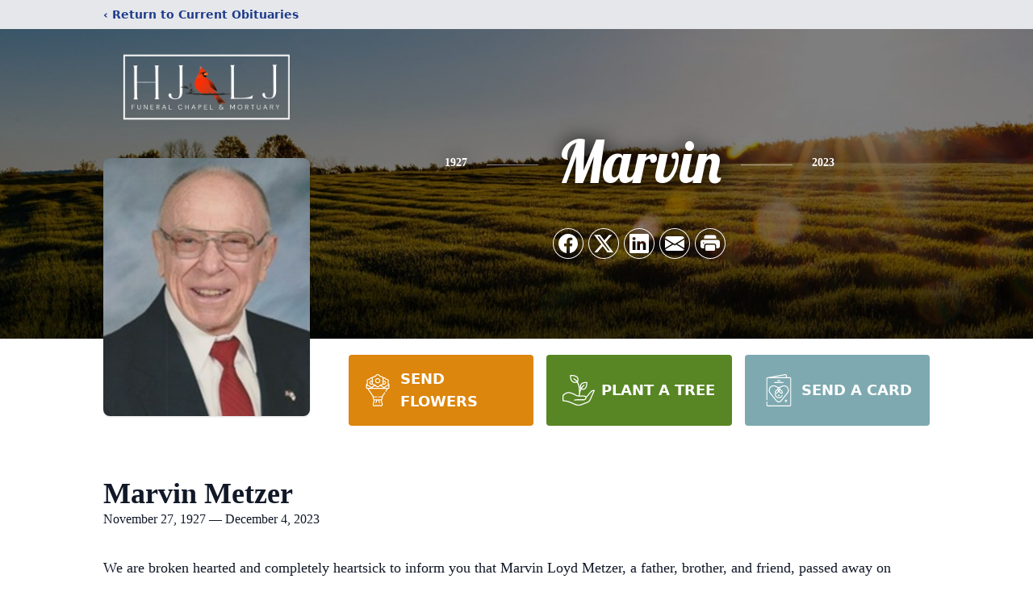

--- FILE ---
content_type: text/html; charset=utf-8
request_url: https://www.google.com/recaptcha/enterprise/anchor?ar=1&k=6Ld4sNgrAAAAALP_OoZpXb8Rbti1f9DWLAuitwkO&co=aHR0cHM6Ly93d3cuaGVycm1hbm5maC5jb206NDQz&hl=en&type=image&v=PoyoqOPhxBO7pBk68S4YbpHZ&theme=light&size=invisible&badge=bottomright&anchor-ms=20000&execute-ms=30000&cb=cx5r5m3n7jyj
body_size: 48769
content:
<!DOCTYPE HTML><html dir="ltr" lang="en"><head><meta http-equiv="Content-Type" content="text/html; charset=UTF-8">
<meta http-equiv="X-UA-Compatible" content="IE=edge">
<title>reCAPTCHA</title>
<style type="text/css">
/* cyrillic-ext */
@font-face {
  font-family: 'Roboto';
  font-style: normal;
  font-weight: 400;
  font-stretch: 100%;
  src: url(//fonts.gstatic.com/s/roboto/v48/KFO7CnqEu92Fr1ME7kSn66aGLdTylUAMa3GUBHMdazTgWw.woff2) format('woff2');
  unicode-range: U+0460-052F, U+1C80-1C8A, U+20B4, U+2DE0-2DFF, U+A640-A69F, U+FE2E-FE2F;
}
/* cyrillic */
@font-face {
  font-family: 'Roboto';
  font-style: normal;
  font-weight: 400;
  font-stretch: 100%;
  src: url(//fonts.gstatic.com/s/roboto/v48/KFO7CnqEu92Fr1ME7kSn66aGLdTylUAMa3iUBHMdazTgWw.woff2) format('woff2');
  unicode-range: U+0301, U+0400-045F, U+0490-0491, U+04B0-04B1, U+2116;
}
/* greek-ext */
@font-face {
  font-family: 'Roboto';
  font-style: normal;
  font-weight: 400;
  font-stretch: 100%;
  src: url(//fonts.gstatic.com/s/roboto/v48/KFO7CnqEu92Fr1ME7kSn66aGLdTylUAMa3CUBHMdazTgWw.woff2) format('woff2');
  unicode-range: U+1F00-1FFF;
}
/* greek */
@font-face {
  font-family: 'Roboto';
  font-style: normal;
  font-weight: 400;
  font-stretch: 100%;
  src: url(//fonts.gstatic.com/s/roboto/v48/KFO7CnqEu92Fr1ME7kSn66aGLdTylUAMa3-UBHMdazTgWw.woff2) format('woff2');
  unicode-range: U+0370-0377, U+037A-037F, U+0384-038A, U+038C, U+038E-03A1, U+03A3-03FF;
}
/* math */
@font-face {
  font-family: 'Roboto';
  font-style: normal;
  font-weight: 400;
  font-stretch: 100%;
  src: url(//fonts.gstatic.com/s/roboto/v48/KFO7CnqEu92Fr1ME7kSn66aGLdTylUAMawCUBHMdazTgWw.woff2) format('woff2');
  unicode-range: U+0302-0303, U+0305, U+0307-0308, U+0310, U+0312, U+0315, U+031A, U+0326-0327, U+032C, U+032F-0330, U+0332-0333, U+0338, U+033A, U+0346, U+034D, U+0391-03A1, U+03A3-03A9, U+03B1-03C9, U+03D1, U+03D5-03D6, U+03F0-03F1, U+03F4-03F5, U+2016-2017, U+2034-2038, U+203C, U+2040, U+2043, U+2047, U+2050, U+2057, U+205F, U+2070-2071, U+2074-208E, U+2090-209C, U+20D0-20DC, U+20E1, U+20E5-20EF, U+2100-2112, U+2114-2115, U+2117-2121, U+2123-214F, U+2190, U+2192, U+2194-21AE, U+21B0-21E5, U+21F1-21F2, U+21F4-2211, U+2213-2214, U+2216-22FF, U+2308-230B, U+2310, U+2319, U+231C-2321, U+2336-237A, U+237C, U+2395, U+239B-23B7, U+23D0, U+23DC-23E1, U+2474-2475, U+25AF, U+25B3, U+25B7, U+25BD, U+25C1, U+25CA, U+25CC, U+25FB, U+266D-266F, U+27C0-27FF, U+2900-2AFF, U+2B0E-2B11, U+2B30-2B4C, U+2BFE, U+3030, U+FF5B, U+FF5D, U+1D400-1D7FF, U+1EE00-1EEFF;
}
/* symbols */
@font-face {
  font-family: 'Roboto';
  font-style: normal;
  font-weight: 400;
  font-stretch: 100%;
  src: url(//fonts.gstatic.com/s/roboto/v48/KFO7CnqEu92Fr1ME7kSn66aGLdTylUAMaxKUBHMdazTgWw.woff2) format('woff2');
  unicode-range: U+0001-000C, U+000E-001F, U+007F-009F, U+20DD-20E0, U+20E2-20E4, U+2150-218F, U+2190, U+2192, U+2194-2199, U+21AF, U+21E6-21F0, U+21F3, U+2218-2219, U+2299, U+22C4-22C6, U+2300-243F, U+2440-244A, U+2460-24FF, U+25A0-27BF, U+2800-28FF, U+2921-2922, U+2981, U+29BF, U+29EB, U+2B00-2BFF, U+4DC0-4DFF, U+FFF9-FFFB, U+10140-1018E, U+10190-1019C, U+101A0, U+101D0-101FD, U+102E0-102FB, U+10E60-10E7E, U+1D2C0-1D2D3, U+1D2E0-1D37F, U+1F000-1F0FF, U+1F100-1F1AD, U+1F1E6-1F1FF, U+1F30D-1F30F, U+1F315, U+1F31C, U+1F31E, U+1F320-1F32C, U+1F336, U+1F378, U+1F37D, U+1F382, U+1F393-1F39F, U+1F3A7-1F3A8, U+1F3AC-1F3AF, U+1F3C2, U+1F3C4-1F3C6, U+1F3CA-1F3CE, U+1F3D4-1F3E0, U+1F3ED, U+1F3F1-1F3F3, U+1F3F5-1F3F7, U+1F408, U+1F415, U+1F41F, U+1F426, U+1F43F, U+1F441-1F442, U+1F444, U+1F446-1F449, U+1F44C-1F44E, U+1F453, U+1F46A, U+1F47D, U+1F4A3, U+1F4B0, U+1F4B3, U+1F4B9, U+1F4BB, U+1F4BF, U+1F4C8-1F4CB, U+1F4D6, U+1F4DA, U+1F4DF, U+1F4E3-1F4E6, U+1F4EA-1F4ED, U+1F4F7, U+1F4F9-1F4FB, U+1F4FD-1F4FE, U+1F503, U+1F507-1F50B, U+1F50D, U+1F512-1F513, U+1F53E-1F54A, U+1F54F-1F5FA, U+1F610, U+1F650-1F67F, U+1F687, U+1F68D, U+1F691, U+1F694, U+1F698, U+1F6AD, U+1F6B2, U+1F6B9-1F6BA, U+1F6BC, U+1F6C6-1F6CF, U+1F6D3-1F6D7, U+1F6E0-1F6EA, U+1F6F0-1F6F3, U+1F6F7-1F6FC, U+1F700-1F7FF, U+1F800-1F80B, U+1F810-1F847, U+1F850-1F859, U+1F860-1F887, U+1F890-1F8AD, U+1F8B0-1F8BB, U+1F8C0-1F8C1, U+1F900-1F90B, U+1F93B, U+1F946, U+1F984, U+1F996, U+1F9E9, U+1FA00-1FA6F, U+1FA70-1FA7C, U+1FA80-1FA89, U+1FA8F-1FAC6, U+1FACE-1FADC, U+1FADF-1FAE9, U+1FAF0-1FAF8, U+1FB00-1FBFF;
}
/* vietnamese */
@font-face {
  font-family: 'Roboto';
  font-style: normal;
  font-weight: 400;
  font-stretch: 100%;
  src: url(//fonts.gstatic.com/s/roboto/v48/KFO7CnqEu92Fr1ME7kSn66aGLdTylUAMa3OUBHMdazTgWw.woff2) format('woff2');
  unicode-range: U+0102-0103, U+0110-0111, U+0128-0129, U+0168-0169, U+01A0-01A1, U+01AF-01B0, U+0300-0301, U+0303-0304, U+0308-0309, U+0323, U+0329, U+1EA0-1EF9, U+20AB;
}
/* latin-ext */
@font-face {
  font-family: 'Roboto';
  font-style: normal;
  font-weight: 400;
  font-stretch: 100%;
  src: url(//fonts.gstatic.com/s/roboto/v48/KFO7CnqEu92Fr1ME7kSn66aGLdTylUAMa3KUBHMdazTgWw.woff2) format('woff2');
  unicode-range: U+0100-02BA, U+02BD-02C5, U+02C7-02CC, U+02CE-02D7, U+02DD-02FF, U+0304, U+0308, U+0329, U+1D00-1DBF, U+1E00-1E9F, U+1EF2-1EFF, U+2020, U+20A0-20AB, U+20AD-20C0, U+2113, U+2C60-2C7F, U+A720-A7FF;
}
/* latin */
@font-face {
  font-family: 'Roboto';
  font-style: normal;
  font-weight: 400;
  font-stretch: 100%;
  src: url(//fonts.gstatic.com/s/roboto/v48/KFO7CnqEu92Fr1ME7kSn66aGLdTylUAMa3yUBHMdazQ.woff2) format('woff2');
  unicode-range: U+0000-00FF, U+0131, U+0152-0153, U+02BB-02BC, U+02C6, U+02DA, U+02DC, U+0304, U+0308, U+0329, U+2000-206F, U+20AC, U+2122, U+2191, U+2193, U+2212, U+2215, U+FEFF, U+FFFD;
}
/* cyrillic-ext */
@font-face {
  font-family: 'Roboto';
  font-style: normal;
  font-weight: 500;
  font-stretch: 100%;
  src: url(//fonts.gstatic.com/s/roboto/v48/KFO7CnqEu92Fr1ME7kSn66aGLdTylUAMa3GUBHMdazTgWw.woff2) format('woff2');
  unicode-range: U+0460-052F, U+1C80-1C8A, U+20B4, U+2DE0-2DFF, U+A640-A69F, U+FE2E-FE2F;
}
/* cyrillic */
@font-face {
  font-family: 'Roboto';
  font-style: normal;
  font-weight: 500;
  font-stretch: 100%;
  src: url(//fonts.gstatic.com/s/roboto/v48/KFO7CnqEu92Fr1ME7kSn66aGLdTylUAMa3iUBHMdazTgWw.woff2) format('woff2');
  unicode-range: U+0301, U+0400-045F, U+0490-0491, U+04B0-04B1, U+2116;
}
/* greek-ext */
@font-face {
  font-family: 'Roboto';
  font-style: normal;
  font-weight: 500;
  font-stretch: 100%;
  src: url(//fonts.gstatic.com/s/roboto/v48/KFO7CnqEu92Fr1ME7kSn66aGLdTylUAMa3CUBHMdazTgWw.woff2) format('woff2');
  unicode-range: U+1F00-1FFF;
}
/* greek */
@font-face {
  font-family: 'Roboto';
  font-style: normal;
  font-weight: 500;
  font-stretch: 100%;
  src: url(//fonts.gstatic.com/s/roboto/v48/KFO7CnqEu92Fr1ME7kSn66aGLdTylUAMa3-UBHMdazTgWw.woff2) format('woff2');
  unicode-range: U+0370-0377, U+037A-037F, U+0384-038A, U+038C, U+038E-03A1, U+03A3-03FF;
}
/* math */
@font-face {
  font-family: 'Roboto';
  font-style: normal;
  font-weight: 500;
  font-stretch: 100%;
  src: url(//fonts.gstatic.com/s/roboto/v48/KFO7CnqEu92Fr1ME7kSn66aGLdTylUAMawCUBHMdazTgWw.woff2) format('woff2');
  unicode-range: U+0302-0303, U+0305, U+0307-0308, U+0310, U+0312, U+0315, U+031A, U+0326-0327, U+032C, U+032F-0330, U+0332-0333, U+0338, U+033A, U+0346, U+034D, U+0391-03A1, U+03A3-03A9, U+03B1-03C9, U+03D1, U+03D5-03D6, U+03F0-03F1, U+03F4-03F5, U+2016-2017, U+2034-2038, U+203C, U+2040, U+2043, U+2047, U+2050, U+2057, U+205F, U+2070-2071, U+2074-208E, U+2090-209C, U+20D0-20DC, U+20E1, U+20E5-20EF, U+2100-2112, U+2114-2115, U+2117-2121, U+2123-214F, U+2190, U+2192, U+2194-21AE, U+21B0-21E5, U+21F1-21F2, U+21F4-2211, U+2213-2214, U+2216-22FF, U+2308-230B, U+2310, U+2319, U+231C-2321, U+2336-237A, U+237C, U+2395, U+239B-23B7, U+23D0, U+23DC-23E1, U+2474-2475, U+25AF, U+25B3, U+25B7, U+25BD, U+25C1, U+25CA, U+25CC, U+25FB, U+266D-266F, U+27C0-27FF, U+2900-2AFF, U+2B0E-2B11, U+2B30-2B4C, U+2BFE, U+3030, U+FF5B, U+FF5D, U+1D400-1D7FF, U+1EE00-1EEFF;
}
/* symbols */
@font-face {
  font-family: 'Roboto';
  font-style: normal;
  font-weight: 500;
  font-stretch: 100%;
  src: url(//fonts.gstatic.com/s/roboto/v48/KFO7CnqEu92Fr1ME7kSn66aGLdTylUAMaxKUBHMdazTgWw.woff2) format('woff2');
  unicode-range: U+0001-000C, U+000E-001F, U+007F-009F, U+20DD-20E0, U+20E2-20E4, U+2150-218F, U+2190, U+2192, U+2194-2199, U+21AF, U+21E6-21F0, U+21F3, U+2218-2219, U+2299, U+22C4-22C6, U+2300-243F, U+2440-244A, U+2460-24FF, U+25A0-27BF, U+2800-28FF, U+2921-2922, U+2981, U+29BF, U+29EB, U+2B00-2BFF, U+4DC0-4DFF, U+FFF9-FFFB, U+10140-1018E, U+10190-1019C, U+101A0, U+101D0-101FD, U+102E0-102FB, U+10E60-10E7E, U+1D2C0-1D2D3, U+1D2E0-1D37F, U+1F000-1F0FF, U+1F100-1F1AD, U+1F1E6-1F1FF, U+1F30D-1F30F, U+1F315, U+1F31C, U+1F31E, U+1F320-1F32C, U+1F336, U+1F378, U+1F37D, U+1F382, U+1F393-1F39F, U+1F3A7-1F3A8, U+1F3AC-1F3AF, U+1F3C2, U+1F3C4-1F3C6, U+1F3CA-1F3CE, U+1F3D4-1F3E0, U+1F3ED, U+1F3F1-1F3F3, U+1F3F5-1F3F7, U+1F408, U+1F415, U+1F41F, U+1F426, U+1F43F, U+1F441-1F442, U+1F444, U+1F446-1F449, U+1F44C-1F44E, U+1F453, U+1F46A, U+1F47D, U+1F4A3, U+1F4B0, U+1F4B3, U+1F4B9, U+1F4BB, U+1F4BF, U+1F4C8-1F4CB, U+1F4D6, U+1F4DA, U+1F4DF, U+1F4E3-1F4E6, U+1F4EA-1F4ED, U+1F4F7, U+1F4F9-1F4FB, U+1F4FD-1F4FE, U+1F503, U+1F507-1F50B, U+1F50D, U+1F512-1F513, U+1F53E-1F54A, U+1F54F-1F5FA, U+1F610, U+1F650-1F67F, U+1F687, U+1F68D, U+1F691, U+1F694, U+1F698, U+1F6AD, U+1F6B2, U+1F6B9-1F6BA, U+1F6BC, U+1F6C6-1F6CF, U+1F6D3-1F6D7, U+1F6E0-1F6EA, U+1F6F0-1F6F3, U+1F6F7-1F6FC, U+1F700-1F7FF, U+1F800-1F80B, U+1F810-1F847, U+1F850-1F859, U+1F860-1F887, U+1F890-1F8AD, U+1F8B0-1F8BB, U+1F8C0-1F8C1, U+1F900-1F90B, U+1F93B, U+1F946, U+1F984, U+1F996, U+1F9E9, U+1FA00-1FA6F, U+1FA70-1FA7C, U+1FA80-1FA89, U+1FA8F-1FAC6, U+1FACE-1FADC, U+1FADF-1FAE9, U+1FAF0-1FAF8, U+1FB00-1FBFF;
}
/* vietnamese */
@font-face {
  font-family: 'Roboto';
  font-style: normal;
  font-weight: 500;
  font-stretch: 100%;
  src: url(//fonts.gstatic.com/s/roboto/v48/KFO7CnqEu92Fr1ME7kSn66aGLdTylUAMa3OUBHMdazTgWw.woff2) format('woff2');
  unicode-range: U+0102-0103, U+0110-0111, U+0128-0129, U+0168-0169, U+01A0-01A1, U+01AF-01B0, U+0300-0301, U+0303-0304, U+0308-0309, U+0323, U+0329, U+1EA0-1EF9, U+20AB;
}
/* latin-ext */
@font-face {
  font-family: 'Roboto';
  font-style: normal;
  font-weight: 500;
  font-stretch: 100%;
  src: url(//fonts.gstatic.com/s/roboto/v48/KFO7CnqEu92Fr1ME7kSn66aGLdTylUAMa3KUBHMdazTgWw.woff2) format('woff2');
  unicode-range: U+0100-02BA, U+02BD-02C5, U+02C7-02CC, U+02CE-02D7, U+02DD-02FF, U+0304, U+0308, U+0329, U+1D00-1DBF, U+1E00-1E9F, U+1EF2-1EFF, U+2020, U+20A0-20AB, U+20AD-20C0, U+2113, U+2C60-2C7F, U+A720-A7FF;
}
/* latin */
@font-face {
  font-family: 'Roboto';
  font-style: normal;
  font-weight: 500;
  font-stretch: 100%;
  src: url(//fonts.gstatic.com/s/roboto/v48/KFO7CnqEu92Fr1ME7kSn66aGLdTylUAMa3yUBHMdazQ.woff2) format('woff2');
  unicode-range: U+0000-00FF, U+0131, U+0152-0153, U+02BB-02BC, U+02C6, U+02DA, U+02DC, U+0304, U+0308, U+0329, U+2000-206F, U+20AC, U+2122, U+2191, U+2193, U+2212, U+2215, U+FEFF, U+FFFD;
}
/* cyrillic-ext */
@font-face {
  font-family: 'Roboto';
  font-style: normal;
  font-weight: 900;
  font-stretch: 100%;
  src: url(//fonts.gstatic.com/s/roboto/v48/KFO7CnqEu92Fr1ME7kSn66aGLdTylUAMa3GUBHMdazTgWw.woff2) format('woff2');
  unicode-range: U+0460-052F, U+1C80-1C8A, U+20B4, U+2DE0-2DFF, U+A640-A69F, U+FE2E-FE2F;
}
/* cyrillic */
@font-face {
  font-family: 'Roboto';
  font-style: normal;
  font-weight: 900;
  font-stretch: 100%;
  src: url(//fonts.gstatic.com/s/roboto/v48/KFO7CnqEu92Fr1ME7kSn66aGLdTylUAMa3iUBHMdazTgWw.woff2) format('woff2');
  unicode-range: U+0301, U+0400-045F, U+0490-0491, U+04B0-04B1, U+2116;
}
/* greek-ext */
@font-face {
  font-family: 'Roboto';
  font-style: normal;
  font-weight: 900;
  font-stretch: 100%;
  src: url(//fonts.gstatic.com/s/roboto/v48/KFO7CnqEu92Fr1ME7kSn66aGLdTylUAMa3CUBHMdazTgWw.woff2) format('woff2');
  unicode-range: U+1F00-1FFF;
}
/* greek */
@font-face {
  font-family: 'Roboto';
  font-style: normal;
  font-weight: 900;
  font-stretch: 100%;
  src: url(//fonts.gstatic.com/s/roboto/v48/KFO7CnqEu92Fr1ME7kSn66aGLdTylUAMa3-UBHMdazTgWw.woff2) format('woff2');
  unicode-range: U+0370-0377, U+037A-037F, U+0384-038A, U+038C, U+038E-03A1, U+03A3-03FF;
}
/* math */
@font-face {
  font-family: 'Roboto';
  font-style: normal;
  font-weight: 900;
  font-stretch: 100%;
  src: url(//fonts.gstatic.com/s/roboto/v48/KFO7CnqEu92Fr1ME7kSn66aGLdTylUAMawCUBHMdazTgWw.woff2) format('woff2');
  unicode-range: U+0302-0303, U+0305, U+0307-0308, U+0310, U+0312, U+0315, U+031A, U+0326-0327, U+032C, U+032F-0330, U+0332-0333, U+0338, U+033A, U+0346, U+034D, U+0391-03A1, U+03A3-03A9, U+03B1-03C9, U+03D1, U+03D5-03D6, U+03F0-03F1, U+03F4-03F5, U+2016-2017, U+2034-2038, U+203C, U+2040, U+2043, U+2047, U+2050, U+2057, U+205F, U+2070-2071, U+2074-208E, U+2090-209C, U+20D0-20DC, U+20E1, U+20E5-20EF, U+2100-2112, U+2114-2115, U+2117-2121, U+2123-214F, U+2190, U+2192, U+2194-21AE, U+21B0-21E5, U+21F1-21F2, U+21F4-2211, U+2213-2214, U+2216-22FF, U+2308-230B, U+2310, U+2319, U+231C-2321, U+2336-237A, U+237C, U+2395, U+239B-23B7, U+23D0, U+23DC-23E1, U+2474-2475, U+25AF, U+25B3, U+25B7, U+25BD, U+25C1, U+25CA, U+25CC, U+25FB, U+266D-266F, U+27C0-27FF, U+2900-2AFF, U+2B0E-2B11, U+2B30-2B4C, U+2BFE, U+3030, U+FF5B, U+FF5D, U+1D400-1D7FF, U+1EE00-1EEFF;
}
/* symbols */
@font-face {
  font-family: 'Roboto';
  font-style: normal;
  font-weight: 900;
  font-stretch: 100%;
  src: url(//fonts.gstatic.com/s/roboto/v48/KFO7CnqEu92Fr1ME7kSn66aGLdTylUAMaxKUBHMdazTgWw.woff2) format('woff2');
  unicode-range: U+0001-000C, U+000E-001F, U+007F-009F, U+20DD-20E0, U+20E2-20E4, U+2150-218F, U+2190, U+2192, U+2194-2199, U+21AF, U+21E6-21F0, U+21F3, U+2218-2219, U+2299, U+22C4-22C6, U+2300-243F, U+2440-244A, U+2460-24FF, U+25A0-27BF, U+2800-28FF, U+2921-2922, U+2981, U+29BF, U+29EB, U+2B00-2BFF, U+4DC0-4DFF, U+FFF9-FFFB, U+10140-1018E, U+10190-1019C, U+101A0, U+101D0-101FD, U+102E0-102FB, U+10E60-10E7E, U+1D2C0-1D2D3, U+1D2E0-1D37F, U+1F000-1F0FF, U+1F100-1F1AD, U+1F1E6-1F1FF, U+1F30D-1F30F, U+1F315, U+1F31C, U+1F31E, U+1F320-1F32C, U+1F336, U+1F378, U+1F37D, U+1F382, U+1F393-1F39F, U+1F3A7-1F3A8, U+1F3AC-1F3AF, U+1F3C2, U+1F3C4-1F3C6, U+1F3CA-1F3CE, U+1F3D4-1F3E0, U+1F3ED, U+1F3F1-1F3F3, U+1F3F5-1F3F7, U+1F408, U+1F415, U+1F41F, U+1F426, U+1F43F, U+1F441-1F442, U+1F444, U+1F446-1F449, U+1F44C-1F44E, U+1F453, U+1F46A, U+1F47D, U+1F4A3, U+1F4B0, U+1F4B3, U+1F4B9, U+1F4BB, U+1F4BF, U+1F4C8-1F4CB, U+1F4D6, U+1F4DA, U+1F4DF, U+1F4E3-1F4E6, U+1F4EA-1F4ED, U+1F4F7, U+1F4F9-1F4FB, U+1F4FD-1F4FE, U+1F503, U+1F507-1F50B, U+1F50D, U+1F512-1F513, U+1F53E-1F54A, U+1F54F-1F5FA, U+1F610, U+1F650-1F67F, U+1F687, U+1F68D, U+1F691, U+1F694, U+1F698, U+1F6AD, U+1F6B2, U+1F6B9-1F6BA, U+1F6BC, U+1F6C6-1F6CF, U+1F6D3-1F6D7, U+1F6E0-1F6EA, U+1F6F0-1F6F3, U+1F6F7-1F6FC, U+1F700-1F7FF, U+1F800-1F80B, U+1F810-1F847, U+1F850-1F859, U+1F860-1F887, U+1F890-1F8AD, U+1F8B0-1F8BB, U+1F8C0-1F8C1, U+1F900-1F90B, U+1F93B, U+1F946, U+1F984, U+1F996, U+1F9E9, U+1FA00-1FA6F, U+1FA70-1FA7C, U+1FA80-1FA89, U+1FA8F-1FAC6, U+1FACE-1FADC, U+1FADF-1FAE9, U+1FAF0-1FAF8, U+1FB00-1FBFF;
}
/* vietnamese */
@font-face {
  font-family: 'Roboto';
  font-style: normal;
  font-weight: 900;
  font-stretch: 100%;
  src: url(//fonts.gstatic.com/s/roboto/v48/KFO7CnqEu92Fr1ME7kSn66aGLdTylUAMa3OUBHMdazTgWw.woff2) format('woff2');
  unicode-range: U+0102-0103, U+0110-0111, U+0128-0129, U+0168-0169, U+01A0-01A1, U+01AF-01B0, U+0300-0301, U+0303-0304, U+0308-0309, U+0323, U+0329, U+1EA0-1EF9, U+20AB;
}
/* latin-ext */
@font-face {
  font-family: 'Roboto';
  font-style: normal;
  font-weight: 900;
  font-stretch: 100%;
  src: url(//fonts.gstatic.com/s/roboto/v48/KFO7CnqEu92Fr1ME7kSn66aGLdTylUAMa3KUBHMdazTgWw.woff2) format('woff2');
  unicode-range: U+0100-02BA, U+02BD-02C5, U+02C7-02CC, U+02CE-02D7, U+02DD-02FF, U+0304, U+0308, U+0329, U+1D00-1DBF, U+1E00-1E9F, U+1EF2-1EFF, U+2020, U+20A0-20AB, U+20AD-20C0, U+2113, U+2C60-2C7F, U+A720-A7FF;
}
/* latin */
@font-face {
  font-family: 'Roboto';
  font-style: normal;
  font-weight: 900;
  font-stretch: 100%;
  src: url(//fonts.gstatic.com/s/roboto/v48/KFO7CnqEu92Fr1ME7kSn66aGLdTylUAMa3yUBHMdazQ.woff2) format('woff2');
  unicode-range: U+0000-00FF, U+0131, U+0152-0153, U+02BB-02BC, U+02C6, U+02DA, U+02DC, U+0304, U+0308, U+0329, U+2000-206F, U+20AC, U+2122, U+2191, U+2193, U+2212, U+2215, U+FEFF, U+FFFD;
}

</style>
<link rel="stylesheet" type="text/css" href="https://www.gstatic.com/recaptcha/releases/PoyoqOPhxBO7pBk68S4YbpHZ/styles__ltr.css">
<script nonce="gouNOMWXL_yRylAUWZKclA" type="text/javascript">window['__recaptcha_api'] = 'https://www.google.com/recaptcha/enterprise/';</script>
<script type="text/javascript" src="https://www.gstatic.com/recaptcha/releases/PoyoqOPhxBO7pBk68S4YbpHZ/recaptcha__en.js" nonce="gouNOMWXL_yRylAUWZKclA">
      
    </script></head>
<body><div id="rc-anchor-alert" class="rc-anchor-alert"></div>
<input type="hidden" id="recaptcha-token" value="[base64]">
<script type="text/javascript" nonce="gouNOMWXL_yRylAUWZKclA">
      recaptcha.anchor.Main.init("[\x22ainput\x22,[\x22bgdata\x22,\x22\x22,\[base64]/[base64]/[base64]/KE4oMTI0LHYsdi5HKSxMWihsLHYpKTpOKDEyNCx2LGwpLFYpLHYpLFQpKSxGKDE3MSx2KX0scjc9ZnVuY3Rpb24obCl7cmV0dXJuIGx9LEM9ZnVuY3Rpb24obCxWLHYpe04odixsLFYpLFZbYWtdPTI3OTZ9LG49ZnVuY3Rpb24obCxWKXtWLlg9KChWLlg/[base64]/[base64]/[base64]/[base64]/[base64]/[base64]/[base64]/[base64]/[base64]/[base64]/[base64]\\u003d\x22,\[base64]\\u003d\x22,\x22w7TDvsOEwpxJAhQ3wq7DgsOBQ2/DncOZSMONwq80UMOXU1NZWzbDm8K7XsKewqfCkMOqcG/CgRTDhWnCpzdIX8OALcOrwozDj8OOwpVewqpxTHhuFcO+wo0RG8OhSwPCp8K+bkLDpw0HVGp0NVzCgsK0wpQvMwzCicKCXlTDjg/[base64]/FmHCocKvw7s4w5xew7g0IMKkw4pXw4N/OjnDux7Ci8K/w6Utw7oow53Cj8KaNcKbXzzDuMOCFsONGXrCmsKDNBDDtlxefRPDngHDu1k5a8OFGcKFwrPDssK0aMKewro7w5gAUmEswoshw5DCtcOrYsKLw64SwrY9AcKnwqXCjcOIwqcSHcKpw45mwp3CgFLCtsO5w7DCm8K/w4h/[base64]/DkH7DtsKJS8Otw7YmdsOFe8O5w7x4w5kkwovCjMKvRC7DnijCjxAwwpDCilvCl8OFdcOIwr0rcsK4JBJ5w54oesOcBAUYXUlgwonCr8Kuw6/Dp2AiZsKMwrZDGlrDrRAZSsOffsKywoFewrV/w69cwrLDkMKFFMO5XcKvwpDDq3fDrGQ0wp7CnMK2D8OOcsOnW8OFZcOUJMK4RMOELSBcR8OpHy91GnsLwrFqDMOhw4nCt8OfwrbCgETDvzLDrsOjb8K8fXtiwpkmGxV0H8KGw5oLA8Osw6/Co8O8PlQbRcKewozCh1J/wr/CtBnCtxMkw7JnKA8uw43Dk1FfcF3CmSxjw6XCkTTCg3Mnw6xmN8OXw5nDqznDp8KOw4QxwpjCtEZCwp5XV8OZRMKXSMK2SG3DgiNZUHsQJMO1PQA1w7PCs2/DvMKhw7fCncKheiMww5tiw6lxaXxSw4bDqBrCqsKFFlbCnB3Cg1/[base64]/wr9Uw4XCsxgcwozChXLDmsKIw6LCj1XDgTnCssOHFxFbL8OVw7opwrPCp8OQwosuwp5aw5EqYMOBw6TDt8KSNUbCicOlwpUNw53DsR4uw7LDjcKYFEYheRvCrRtjOsOYWUTDlsKNwoTCsCnCgcOaw6jCrsK3wpZWUMOScsOCAMOBwr/DvUJtwrkCwqbCp28ME8KeNcK0fzLDoUAaOMKDwq/DhsOyGz4HLVjCsUXCpFrCqmQ/acOBR8OgBnLCqXrDr3/[base64]/CrcKUKXhSHhQGwoTCv8OSw6TCvcOBw6cVeShtd24swqXCuWDDhHbCisOTw7vDlsKPT17DoUfCs8Oiw7/[base64]/DgMKkw5p/OMO5eMKIannCtcOTIMKrwok8G3l3X8Kvw5RuwqxcLcK4FsKKw4TCsTLCv8KMI8O2THPDh8OdS8KVHsO7w6dcwrvCj8OadDYoQ8OVQScvw7V/[base64]/[base64]/DqcK8wrTCosK0wrV/[base64]/wp0DFGPDlsKrwp4dKkYMw4wufWTCu8OpwpjCi1rDi8O8I8O9IsKEw5YgSMOibw8YRl12VhzDlRrDqcOzd8KZw5vDrMK+Cg7DvcKCTVDCqsKidgoIOcKcbcOUwojDvXDDoMKzw6jDuMO6w4rCt3dYChAgwogIVzzDjsKEw480w4d4w687wqnDocKHIDk/w4Ivw67Ct0jDrsOYPMOHOsO/wobDq8K0cVIRwowIAF4FG8KFw7XChhLDm8K6wrIiWsKjMkAcw4bCpQPDgSnCsDnClsO7wrdHbcOIwp7ClcKLS8KNwodGw57CsWzDi8O1T8KwwrMAwp5KSWkswofDjcOyUVNdwpZGw4rCgVhiw6s5KA5tw6t/w5/CksOsfXJuXSzDhMOvwoVDZMKrwoTDs8O8IcK9WcOjV8OrAg/DmsKQw4vDlMO9MQcEcg3Cs0x7wpHCmhTCq8OfEsOiEsOvcnRPKMKSwqzDi8OZw4lrIMOWVsKYYsKjCMK8wq4Ewog8w6rClUg2w5/DhUB+w67DtC1IwrTDhHZgKUtUWMOrw7dIBcOXe8OPVMKFGsOidTYhwpFkBAvDtcOmwqDDv1zCnHorw5ZQGMOSOcK/worDtVtFXMKMw4/CvCUzw5TCisOpwqBpw4rClMKXAzbCkMKVQH0swqrCnMKZw4wnwpYtw5PDqAd1wp/Dvgd7w6PCncO9NcKGwpgoWcKiwocEw7Atw4HDg8O8w44xJcOmw6DCvsKMw51vw6PChsOjw4PDsi3CkzsVChTDnGNtWykBBMOBf8OEw5o2wrVHw7LDlT4vw6EcwrDDhQvCosKXwrPDlsORAsK4w5gGw7dHOVE/BsOsw4kbw6rDnsOWwq3CuyzDscO6TDkHSsKADDdtYSQ6fDTDtjgzw7rCoWkOJ8KNE8OXw5vCrlPCuDIzwoo2f8OiBC18wpJHE0TDvsKnw5V1wrp6enzDl1ARfcKnw65mCMOnZGTCisKKwrnDiR/[base64]/Di2rDtsO0wp7CjQc0w6fCgMOMJ0zCgsKZfcOXOsKCw77Dr3LChjdaN0XCildBwpnCmy16XsKhF8K+NEXDjkTCgn4aV8OyI8Oiwo/[base64]/[base64]/wqzCqzbCml/DisOsWXfCkMOucTPDvMOvwqDCin/[base64]/DlMOxw4zChQDDtk8Yw43ClSXCk09Zw7/[base64]/DmHUhHMKJw6jCuCvDucKqZ20AwokiwpkYwrRTUkRVwoFrw4rDhzBkW8KTbsKzw512Vkc9XEfCgQV4wqfDuH/DpcKMaVzDjsObLcOmwo/DhMOhG8OZCMOMBU/ClcOjKA8Vw78LZ8KjBMOfwoTDgjs3OXzDgAthw6lVwpQbSiYyFcKwIMKBwogow7Mow5t0QsKWwrpNw4FuXMK7M8Kcw5AHw73CosOIFzdNFi3CosKMwq/DmMO7wpXDnsObwqQ8I3TCuMOMRsOhw5fDrCFFdMKJw7NuAj7ChsOBwrjDgyzDuMKSLDXDvyfChU1jfcOkBzLDssO1w5cvwonDiE4cJXUaMcKpwp0dDMKjwqwuUnHDp8KlIXTClsOPw5BMw73Dp8KHw4xsZjM5w4HChhBDw6Nkdx0/[base64]/CvwrDhlzCgcO9wo7DvHgJwp8Nwr7CmcOoeMKNV8OfJyNvNX8BfsKLw488w7gfORIoaMKXD3c0fizDqx0gZ8OOJ00mKMOscijCl2nClVsWw65lw7LCp8K/w7lLwp3CsSYyCidiwrfCk8Ozw7XCrFvDoXzCj8OmwrAYw7zCgikWwr7ChAHCrsO5wofDuRsywrcqw70mw73DnVzCqm/DklnDicKWKBvCtsK6woPDqXkywpIsfsKIwpNRBMKxV8OJw7/[base64]/CjMOBw5zCpGHCqcKIwpkACWleDEh0wqrDu8OzVSjDkScmf8Osw59nw4EQw50OD1rDhMOnEU/Dr8KqK8O3w7vDqzRjw6TCqn5mwrZKwqzDgRXDs8OfwohfSsKLwo/DqcKLw4/Ct8Kxw5oBPRvDnjFte8OWwpTDvcK9wqnDrsKsw7bChcK5K8OHWmnCrcOnwq4/CUB+DMKRJknCtMK1wqDCo8OMUcKTwrTDkG/DoMKVwr3DnBRaw5zDl8O4J8OuEcKVB1xxS8KhZSEsIz7CoTZAw4R6fAEhCsOuw5zDjUDDjWLDusObWsOgeMOkwpjCgMKTwrzDkxpVw7kJw7sFayQKwrTDmMOoP0RjCcOLwpxeAsKhwq/ConPChMKSKMOQU8KsCsOITsOfw4ZhwoR/w7dNw5g8wrk5XR/DpVTCqF5UwrMTw65CfznCvsKFw4bDv8O/G3fDvFTDpMKTwo3Cny9lw7rDu8K6HcOXaMOywqrDk0FnwqXCgAPDksOiwpvCv8KkJ8O4Hhoxw4LCsGdYwqA5wp5TE0p2cWHDrMO1wrB3ZR15w4/CpAfDvi7DrzVlbU91biw1wq03w5LCnsODwqvCqcKZXcKkw6Ejwq8lwpU/wrHCkcOfw43DnMOiK8KPBXgwa0kPYsKEw4dEw443wo0iwo3Cljw7ZGFVdMKDMMKoVw/[base64]/VcObN8Ogw6ZuZEnChyYfLMKwd2UHw7olwrXDrMKIF8OjwoLDqMKxwqAhw65dE8KkBVnDv8O5ScKjw7rDgibChcOgwp8NBMOuDzvCgsO0Ald+F8Kyw6/ChgzDmsO3G1wHwqDDp2vClcO7wqzDusOGRgvDisOywrXCoXHCigYBw6bDlMKUwoUjw486wpbCrsKvwp7Dg1/CnsK9wqvDlm5Rwrhkw7MFw7nDs8KNbsKew440DsO5fcKNUD3CrMKRwpoNw57CrDnDl2kPHE3DjQMPwrvCkws/SXTChzbCvsKQXcKvwrEHakLDs8KnOEYDw7PCrcOaw7HCp8KcXMOmwppfDHrDqsObKkZhw6/ChBzCmsKfw73Do2DDq3zCk8KyUmBsKMOKw6sBEhbCusKPwpgaMSHCnsKzdsKOLhwcNcKqVBIiCMK+Z8K+ZGMidMONw4DCrcKVScK+ZyJYw6HDgQVWw6nCow3CgMK7w54zJ2XCjMKVd8KfLMOCVcKRJhYSw5g6w6HDqBTDuMOCTVPDtcOyw5PDqMKSHcKwL38FGsK/w7TDnVs7X1BQw5vDmMOPZsOBdkUmWsOqwr3DjMOXw7RDw4/CtsK8KTfDu2d7fXISecOMw4hSwoPDonrDqcKzB8O5UMK4XnJzw5odcXhmRFpwwrczw5rDssO+OcKIwqrCl0LClMOyN8OQw7Fjw5Jew4V3LR8sIgXCoxJoRsO3w618ThrDssOBRE9+w593YsOIMsOONCtgw7FiccOiw5DDhcOBewzDkMOjKFEVw7cGZS1QcMKowo/Cgmp+b8Ohw7LCuMOGwrzDoDXDlsOjw4/[base64]/[base64]/[base64]/wq9Uwq5Kw4vCqsKswrDDmcKrJHzDlsKOwotxJwIvw5s9O8Oga8KqJ8KfwpRhwr/DgMKew41dScO7wqDDtzkDw4/[base64]/wphTb1LDikfCr3rCojrDrUzDl8KaXCgpwrzCs37DulYsTyfClMO8GcOJwqHCr8K1HMKIw6rDqcOTwopDVG8LUUYcRwEWw7vDnMOYwr/DnFIxRig+wozCvgpJV8OseWhjYcO2FA4ofBXClsO6wpoPMCjDs2jDg13ClcOQRMKyw5IUecO2w4nDuGHDlCbCtT/DucKBDUUOwrhnwpzCoFnDlTkgwoFMKwkeeMKaJcOcw5bCpMOHdlvDicKTZsOjwpoiasKKw78Kw5zDkh8FVsKmfCpHSMO2wr5+w5PCgT7Di1w0DF/[base64]/CisOceDrCpMKRw7/Dsz3ChcO8CXhnDMK+wrzDqygLw43CvMOobsOLw6RHGMKTQ0zCicKMwrvDuCHClABswoYpPQxgwqrCqFJiw58RwqDCr8K9w4HCrMOlVUkpwqoxwr9EKsKyZ1DCpyjCiQVGw5DCvMKGHcKjRnJzwoFgwo/[base64]/DrTMaAT1Vw5xtS3DDoQrDhHBKw4vDt21uWMOgwoPDmcOVwo8kw5DCqU4DT8KTbsOAwpJKwq/CpsOtwo3CvMK5w7jCrsKMdUPCuClURMKXNH56U8OQGsO0woTDhcOjKSfDp3PDuQ7DhE5Qwotxwow4HcOrw6vDpXhUY1pKwod1Dh9xw43CtWtOwq08w4dNw6VsR8OiPVAPwoTDgX/[base64]/DhcKww5l0w7zCmA/DnMKgwpYfAcOrwpZww7t8G09/w5MjQ8KJAjXDmcOhHsOUR8KSAcOdZcODDCjDvsOHMsKEwqQjPTd1wp3ClHTCpSvDp8OoRD3DpX1ywrhHL8OqwrI5w7kbPsKhKMK4KSwjahQgw4Jpw4/[base64]/[base64]/dsKHa8Ksw6xCwpJ4wppPRmTDuMOmL3/DkMO1cV4Fw47DohNZcyrCpcKPw6IHwpd0MyQ1KMOvwq7DiTzDosKdQMOQfcKEXsKjUUbCrMOowqnDsCw9w7fDssK7wpvDgRBWwrXCh8KDwplMw4BLw4fDu1s4IkTCv8OnbcO4w4oMw7TDrgzChFEzw6Raw5DCsnnDpBFRE8OMB2nDh8KyWxfCqw4TCcK9wr/[base64]/Cu8KxMWMuVMO3HQrCrXXDniAdwp/[base64]/TwfDrcOew5gQUcKmwqvDjMOmEBIjRXnDnW8gwrpRB8KaFcOpwqwEwrIBw67ChMOxFMK/w55ZwpXCj8O9wqI5w6PCu03DtMO3J3RewpbDumIQK8OgZ8O2wqTChMOqw6HCpy3CgsOCbE5kw5rDpljCpWXCq33DtcK8woEowoDCgsOPwokTYzprDMO6Qm8vwovCpgd/Njk7Y8K3UcOWw4/CoSQRwrvCqRogw5/ChcKQwrtDw7fCvXbCjy3CsMKpE8OXM8OBw7k1w6BEwqrCjsOJZlVuTxHCoMKuw75kw7HCggxuw79WFsKyw6DDh8OMMMK4wqjDgcKHw6IJw7BaNU5JwqMwDy/CuXzDs8O8KlPCogzDg0VDYcOdwqHDoUczwrzDj8KcA3Isw5zDiMOEaMKpdy7DiAXCrjskwrJ5TBnCgMOtw4YzfUPDpQTDp8OXGl3DocKcEAN8JcKmLVpIwr/DmMKKBV9Vw4BLV3kSw6sqWCnDusKMw6IHYMOmw7DCt8O2NgjCpsOCw6XDjS/[base64]/Di8O/IQ/CiT7DnnXCqXvDocK5GMKxKcKmeU/[base64]/DjsOeBMKIwopKD2PCnsKCTw1fHQlkFVNJPEPDssOGW2xZw4JCwrE7YBh5wqnDjcOHSG8sYsKXNHVDeyQIdcOjZMOwN8KGCcK/[base64]/[base64]/DuUdXw598Zi1FwqZaw4DDmx52woYUI8OnwoHDp8OXwrs5wqoUJsOcw7XDnMKtBsKiwpjDl1TCmRXCkcOKw4zDnD0jbFJGwo3CjQfDq8KLHjjDtCdMw6DDpAfCunARw4dXwpPCh8OWwotdwqHCrg/Dt8OGwqM4H1M/[base64]/wpJOJMOsOcKZwqlUU8KFP8K1G2x2w5NaeSFGSMKLw5TDgQ7Dsm9Zw6vDuMKXZ8OdwobDrgTCj8KJUsOyPTxqNcKoXwtfwrhxwpo5w4x+w4gew54OTsKmwr8hw5rDtMO+wp84wofDl20+c8KRbcOhdsKcw6LDm0YqQ8K2asKHUk7CrErDrlrDpFFIQQ/[base64]/[base64]/aMOsG8O/w4zCvMKjwp90wq9Jw7vDqDsyw4YDwpHDjSFQKcOpIMOxw6fDjsKAeiQhwrXDqABXZTFBITPDl8K9UsKCQHI3fMOPYMKFwpbDp8Oww6TDvsK/[base64]/wqrCi8KLwr3DhWAtQsOnw7UEw77CmMOBW3PDsMKQfVbDiyvDjTYtwrLDiz7DvG/DsMKLIEDCicKYw4ZxXMKQGyIeOQTDnHoawod5IDfDgn7DpsOEwrIxwoYYw59aHcOYwoRGM8Kiwqt+dTsqw7HDnsO9esKXaiU/wqNHb8KuwpohFRdkwobDpsO/w5sxUkXCj8OaG8KDwrbClcKVwqbDgT/[base64]/RiDCu3oAw5jDksK/dcKpIibDt1ILw6U6wrUmIMOBJ8OXw5/Cs8OLwoZcMgFeVnDDtAfDvQvCs8O/w5cFRsK7wojDnVwZGHnDlG7Dh8Kgw7/DlC4/w4zCmsO8HMOtNUkMw63CiUUvwo9oCsOiwo/Cq3/[base64]/[base64]/w5QcLcKhGMK9w4bDqcKuDMO6w5fDt10/HsKUeTc4esKHw5JzbnbDosO3wqheUkZ3woN2fsORw5VKRcOOwofDvSYJf3FNw5U1wqxPHEcwBcOFJcKXeQjDp8O9w5LCnUJ/[base64]/[base64]/[base64]/Cmxw0w6/CkgLDmMOewpTCmmrDjcKDEMKaw5DDoyfDlcOywrTCrUzCsw9CwpR7wrczO0nCk8Okw7/DpsOPDMOfAgXDj8OUQRgXw5QmajbDkSbCoUlOCcO4QgHDiWHCvMKKwqPCvcKYajcQwrHDssK7w5gZw7wrw5bDpA/DpMKDw4B+w61Nw6J3wpRWFMKoG2DDocOjwqHCo8OpZ8Kzw77CsTIpTMO2LlTCpVc7BMOYDcK6w4tKW1ptwqUPw53Cn8OESFLDmMK8FMKkXsOBw5vCgQwrWcKswrJdMHbCkhXCiRzDlMK/[base64]/[base64]/CnsOYGcOXLmF9w53DjsOcfcKkwpQTO8KyM07CicKdw4XCsTjDpj5Tw43DlMOgw6kPPEszMsONJQvCq0LCqUMzw47Dr8OLw7XDlT7DlRYFOCtBZ8K1wpUoQ8Ojw4l/w4FjaMKNw4zDkMOtw45ow4TDgFsSOz/DsMK7w4lTXcO8w7LDvMKHwq/CgQgOw5FVfiMNelg0wppqwrdhw7RIGMKqTMO/w5zDu0kDBcOmw4LDicOfHVtbw63CuU3DoG3DgBnDvcKzWxNPHcO2T8Kpw6B5w7vCi1TCk8O5w5LCvMOJw49eeXRsScOlYHnCjcK4Jwsnw5s/w7LDjsOJwq/DpMKFw5vCuWpjw6/ClMOgw45mwozDqj5awoXCusKDw65awroqL8KqQMOtwrTDsB0mfQUkwojDhMKmw4TCqV/Co2zDnwjCsHrCiTTCmFkuwpQmdBnCocKow6zCi8KqwptNExHCuMKbw43DlW9UAsKmw5PCpDJ0w6V2C3w9wpo4BGzDh2Edw5AIMn5Wwq/CvVQdwphEGcKxWhbDgSHCmMKXw5nDucKHecKRwpQhwrPCn8KzwrJkBcO/wrnCisK1PsKtdz/[base64]/CvWbCimjDqsK0w73DuT1gw5vDvF9yNsOZw63DozPCmX5+w47Cl3wIwqHCncKnOcOMb8Kzw6DCjFAkVirDpGNYwrpnZCbCnxYJwqrCi8KjZFgzwpsYwq94wqcfw4IwKsOJQcOKwqokwrgNXDfDolYIGMOOwrDCmDFUwr4Swq/DgcO/G8O6FsO1HmclwpogwpfCosOsYcOGGEBdHcOjBhDDoEvDtUHDqMKLbcOUw5ssP8OXw6LDtUUQwrPCu8O0cMKCwp/[base64]/CnMOWwpZkwqQmw6JeLsKgwrnDtcOMwpfDrGTCqHggBMKUPsOMNVHCt8OQeQQJdsO/d2ZLFw7DkMOAwqnDoHbDisKpw7MHw58UwpAWwpIdZEXCg8O7ZMKdTMKnIsKvHcO6wrU5wpF+KgFeE1QUwofDix7DjTl4woXCsMKrZHw9YC3DgMKUGlNXMcKkCyDCjcKBFS5TwqBlwp3Cm8ODUG3CqTDDk8K2wqjCjMOnExnCgBHDgUvCncO1PHzDlT0pPg3CuhAPw4/DqsOJcBXDjRANw7HCtsK+w4PCo8K6ZHxhPCsrAcKNwpNlO8O4MT5xw6ADw6rCkz/[base64]/[base64]/ClsKiGMOfw7ofw7/CrsKQw6jDgsO1w7TDg8OqbzMdawQCw69LIMOBLsKwQVdUfDgPw6zDn8Ojw6QgwrjDr2oLwroZwqLCjgzCiw1BwozDhw7DnMKfVDZHWDrCusK/[base64]/[base64]/woDCiCQewrV5wq/ClgbDkngpEcOXV8OMWSV9woZaZsKfT8OkeRhzOXHDoV/ClkHCnB3Dn8OHacOMwp/DqVB0wrMiH8KqSxbDvMO9w4JhOHdFw51Ew4BkP8Kpw5YGATLDkSY8w59nwrIWCTw3wrjClsOEWS7DqHvCoMKrJMOiBcKbYzttQMO4w5TCmcKyw4hYXcK8wqpHJmdAZR/DjsOWwptDwqpoF8K4w5ILOWZaJA/DtBd/w5HCr8Kew4LDm0pfw6MOUxXClMKiBGN3wrjClsKzDAZ2EmPDucOsw4Izw43DlsKFBHc1wpVcdMODfcK6TQTDl3c0w5xdwqvDlMKyIcKddTNJwqrCi1lBwqLDv8OEw4zCsFcKTwnCqMKAw414A1RsYsKWBAUww6Npwq0PZX/DnMOlK8Kowq5Qw6t6wrtmw5Fow4t0w5rCm3fDjzkeNcKTAzdyOsO8DcOcVT/[base64]/wqbCnMOHwoswNMKew4RRP8Kmwo0ZLMKvwrzCtsKKWMOmGcK0w4HCtR7DkcODw7QuOMOCN8KyZcKbw5zCi8OoPcO3RhnDuSACw7pEw7/DpMKnOMOnGsK+DsOaC2lcWA/Crx/CjcKBIR5Pw64zw7vDl09bFyrCrD1QQ8OdM8OVw6fDuMODwr3ClwrCq3jDiQxVw4/CkHTDs8OuwrzCgTXDvcKjw4Jow4Rxw6New5s1MnrCkxjDoVkuw5HCmQVPIsOEw78UwolkFMKrw6XCicOEDsKLwqnCvDXCtyXCgALCg8K/DRUzwqB7eWZdwo7DgkRCKy/CusOYGsKzKhLDpMOwcMKuWsKwZwbDmQHCgMKgOlUrPcKMR8Kuw6rDgkfDgkMlwpjDssOCVcObw5vCq1nDt8OtwrjDtsKeesKrwq3DtBtFwrY1BsKFw7LDrWNGcnXDtSVMw77Cg8KoXsO4w5zDgsKLSMKLw6ZtcMOMbsK2HcKUD0oYwq98wr1OwodIwr/[base64]/wp1EwqV7K8OPw5FpLsKew7tfOsOUwpwaVMOuwrp/A8KJCsObAsKCFMOXbsOrPyvCmMKLw6BLw6HCoD7Ci3rDhsKjwokORm8pMXvCpsOOwozDsC/CjsK1QMKnAzcgAMKcwoF8PMO5w5cgeMOvwqFgVcOZasOFw4kUAcONBMOvw6DChHNxw7YrUH7DiXzClMKZwrrDqWYaJ2zDncO8w4QBw67Ci8OLw5jDtmLCvj8jAmEACcOAwpxZTcOtw7jCrMKnSsKgSsKmwoJnwqvClljCscK5dygkGiPDisKxI8Obwq/Dm8KiSQ3CkTXDtVlww4LChMOww5Arw7nCjHLDn37DgydrYlY5NcK9fsODTsOCw5sCwqUsdSjDkGhrw49XJQbDgsO/[base64]/ChBZReGgaGlTDlcKRwq02w6JSwqJmOcKfcsO1wpHDojHDiA5Lw4kISV/DjMOXwqBsWVdVMMKIwpsmZsOZTldkw74HwrB0BCTCncO5w4HCt8K5AQNew5vDiMKAwpXCvw/Dv3PDvVfCmcOKw4J8w4Amw4nDnSXCgxQhwrArZAjDt8KoMBbDk8O2bz/Ck8KXSMKwbE/DgMKUw5PDnnITE8KnwpXCqQ1qw59Xwr7Ckxc3wptpQw52aMK5wpRcw5gZw7w0EQVCw6Izwrh0RH85DMOqw7PDgnNtw55aVylPTn3CusK8wrFXZcOfMcOQLMOcPsK7wqHClGk2w5fCnMOIbsKdw7BFUMO9SDlrD1B4wq9rwrwFKcOALX/Di1ojEsOJwonDisK1wrMpIT7DucO+EFRJDsO7wqHClsK4wpnDs8OWwrbCosOZwqTCmg0wRcKawoQtISEJw7rDiQ7DpcOSw6bDvMO+TsOJwo7CqcKxwq/DggBqwq8CXcO0wqtVwoJCw57DssORM1vCrQnCuCppwotXFsOPwo3DusOkfcOnw7PCqcKfw7AREybDjcKgwr/Cp8OMR3nDkERLwqTDiwEHw4vCsV/CuHFZX0ZfXMORensgQ1DDgX7Cq8O0wozCs8OCF23CukjCojEiSybCosOVw6xXw7dwwqhrwoh8aRTCpCLDlMOmdcO4C8KWdRMJwprCiHcsw5/CiELCusOPZcK8ZRvCpMOBwrbDnMKqw7oKw4PCosKWwrHCrG59w6tFP2nCkMKnwpXClsODVwVfKSotwrY7e8KKwo1GEcOAwrTDt8OMw6bDiMKrw4Bsw77Dp8Onwr5hwq0CwoTCpiY3fcOlS15swoHDgMOGwq9Yw4oHwqDDoicWcsKfCsOAHXI8NV1fCFcHcCXCrh/DvSTCh8Kgw6YtwpPDsMOVX3AzbyEZwrlYJsO/wo/CtcOlwp5ZXsKOw7oAJsONwqAmWsOlBEbCr8KHVzTCmcObNWkkOsOZw5h6byFHdnLCi8K1RxMTCj3DglZpw53CgzN5wpXClSTDpS5nw7/CrMKlJRPCs8K6NcKfw5QoOsO7w71UwpAcwoLCh8OZw5d2ZgzDh8OTC3MAw5fCvhRzPMOrERnDo3EkbmbDpcKed3zCmsOAwoR/[base64]/[base64]/Dn8K/w5daEMKCwoVewrnCpBZVw7vDgixgVSdEAyDCo8Kjw7ZlwqHDgMOrw5BHwp3DlEAlw6gOb8KpPMOra8Kzw43ClMOCVUfDlhgaw4ETwqQ4w4U7w6FZaMOHw7XCoGcOAMOoWmnDq8OSd2TDlV47SmzDjnDDgmDDscODwppiwqULOy/DqWYNwo7Cg8OAwr1sZ8KwRhfDuSLDocOkw48GecKVw6JyB8OPwqnCu8KLw6jDvcK2wrNzw7AxVcO/w4ILw63CtA4bL8OTw5HDiCtowpXDmsOTBBAZwr1EwpbDosK1wp0ufMOxwpIPw7nDnMOuG8KNRcOBw7s7OzXCqcOew4BgHzXDgE7CriMgw73CrVcSwq7CnsOoFcK6DjsswqXDocKvfmjDoMK7OEXDpmPDlR/DpAk5WsO3O8KRV8OVw5Fjw7QRwr7DmsKswqHCpT/CmsOuwroyw6fDrXfDon9AGAQkKRrCnsKMwoIFWMOewoZRwp0owoEFLcKIw6/CmcOvSzF2AMOVwrBZw57CrwVbLMOJQmLCkcOVHcKAWcOww7lhw48dXMO6N8KbI8KWw5jDjMKywpTCi8OiCGzCrMOXwr07w4jDqXlFwrdcwqrDoRMmwrbCoHhbwp7DtcOCEVR5RMKrw49GDX/[base64]/Dj2lzXMOTwpldw4fCpsKaOjDDuDwUPsKECsKDDg9jw7l0PMOvH8OOb8O1w7hswqtxXsKKw6ghHFUowoEoE8KywoZnw4Rhw47DsV10LcORwpsMw6YOw6/CtsOdwp/CmsO4T8K3X18Sw756RcOawp3CtRbCrMKfwpzCgcKTDh7DijjChMKxSMOndFRdAxsTw7TDjsOowqA0wpN+wqtTw4Bof0UAITQJwrPDunhnJcOrwqHCoMKzeyvCtsKdVlAKw7hHN8OnwpnDj8Okwr4JAHoIwqN9YsKXUzTDhcKHwp4lw4rDsMOOC8K8McK/[base64]/KEHCm8Opw69XQsO1w5TDqx1aJMOkw67DpsOnw7nCmWIUWcOJAcOcwqokJ3gUw5lCwrXDicKsw6w9ViPDnz7DjMKDw5VMwr9EwrrCsCQLWcO7cj1Vw6nDtwvDrcKgw6VgwoLChsOVf0pHT8KfwpjCvMKyYMOdw5FVwpsZw51vasOjw7/CosO5w7LCsMOWw7gwFsOnHkzCuBA3wrQgw48XA8KiOntjQznDr8KcWQsIB2V4w7MhwrjDvxHCpEBYw7IWF8OZeMO6wr50F8KAD10ewpnCtsKdbsKrwq3DhD5CP8K1wrHCgsO8QXXCpcOoZsKDwrrDnsOpe8O/UMOtw5nDiig9wpEuwqfDkDxeUMKpFCBqw57DqSXCr8OjJsOTYcOrwozChcO/EsK6wqPDicOowo5vJkwIwprCk8KUw64aTsOwKsK/wrljJ8Oowrd1wrnDpcOAIMKOw6zDrsOtUWbDrgzCpsKGw5zCs8O2cmskacOPdsOdwoAcwqYGVWswAhFIwpLCkgjCsMKZI1LDulHCkhA5dELCpx0hAcOBZMKEQD7DqknDu8O7w7lRwpZQDCTCoMOuw4IzIifChEjDk2QmPcOLw5/DlzYbw6TCocOkKUNzw6vCjMO1c3/CiUAtwpx7W8KNaMKdw6LDlH/[base64]/wplCPMKsGD0Ew4/[base64]/Do8O/dMK5FMOCwqLCqMOhbzHCpEQxwq3DisO9w6vDkcOGY1bDlVrCgcOVw4M6UgDChsOew67CnsOIWcK0woYnMl/Du01+DBfDjMO0EAbDg1vDkgcEwqB9RhvCh1Q0w7/DlQc1wo/Cu8O7w5rCky3DnsKOw6wewrXDlsO3w6Yuw4tgwrXDmRbDhcO2MVMeDsKKET4EGsOJw4LCq8Obw5bCgMK/w4LCgsK6aGDDpMKYw5PDu8OqJl4gw5tkGAlcf8OvDcOZTcKjwoMLw71bF00Iw4HCmwxMwrZ9wrbCu08Yw4jCl8OVwpbDuzhLT396fg3DiMOXEFpAwqRWQsKUw4AccsKUKcKGwqrCpzrDg8OOwrjCmyR6w5nDhR/Cr8OhR8K3w5vClQ49w4RgB8Onw4hLIG7ChlEDR8KYwpPCssOww7fCtQ5WwqAkKQnDiQvCmE/DmMOXPhoVw6XDmMOEw6/[base64]/CozsKScK4w5fCpyVjOnDDpUzDpVciwo1HCMKcw7HCq8K/AD0mw7fCrSzDikcnwoghw6TDqX5Ua0QswrDCj8OrdsK4IGDDkmnDnsK6wr/DsWBGecKtZW3Ckw/Ct8Oow7p/RjHDrcKobRwkNwnDmMKdwplSw5fCjMOJw6TCssK1woHCjzbClhgUXEoQw73DuMOmDzTCnMOiwrFhw4HCmsOewo7Ck8O3w7XCvcOzwonCiMKOGMO3VMK7wojCiVRdw7bDnA0ffsOZGABlGMOcw4wPwp8Rw6rCocOQGRQlwrkkbcKKwrpUw7/DsmLDmF/[base64]/Dv8OtUQPCuz8wT8Kkw7/CvHzCr23CpxrCrcKfPsOnw5V8P8OodhUBO8OFw6rDkcKswoBoc1HDoMOpw6/[base64]/DrgfDnMKCTQzCu8KAwpnCrMKwPMOxQsKqOsOcaEfDt8KcFkxowq1hbsOBw7paw5nDlMOPMEsGwr49G8Kud8K8FhrCkW/Du8KNGMObXsORecKlU1liwrYtwokDw4BbOMOlwqjCr03DtMO4w7HCqMOtw5HCu8KMw63CtsOUw5fDpBZqdE8MLsKTwroN\x22],null,[\x22conf\x22,null,\x226Ld4sNgrAAAAALP_OoZpXb8Rbti1f9DWLAuitwkO\x22,0,null,null,null,1,[21,125,63,73,95,87,41,43,42,83,102,105,109,121],[1017145,130],0,null,null,null,null,0,null,0,null,700,1,null,0,\[base64]/76lBhmnigkZhAoZnOKMAhk\\u003d\x22,0,1,null,null,1,null,0,0,null,null,null,0],\x22https://www.herrmannfh.com:443\x22,null,[3,1,1],null,null,null,1,3600,[\x22https://www.google.com/intl/en/policies/privacy/\x22,\x22https://www.google.com/intl/en/policies/terms/\x22],\x22i/cUI8lTfZ19PwZCeWpdNxhb2nMq62bbgYMV/DoqbZ4\\u003d\x22,1,0,null,1,1768798732442,0,0,[116],null,[96,107],\x22RC-27_C-Db3oQjGBw\x22,null,null,null,null,null,\x220dAFcWeA7eDitYuJcncE5nMkOlvEDZVq_YPDUnXJz0AeldUAtlMyKb-zJ86UtWLNEKMuCmfjkUUR4RVGQCiErzYCB8oKtqFIx8Vg\x22,1768881532511]");
    </script></body></html>